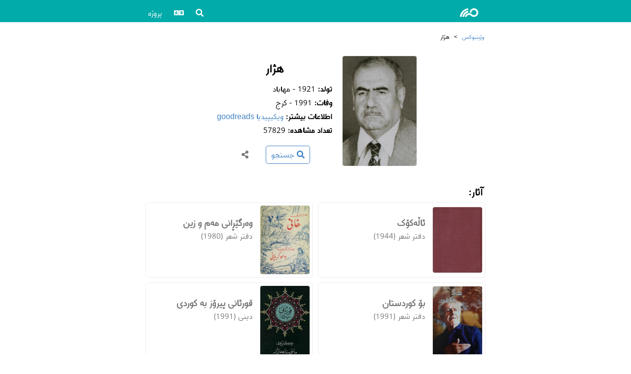

--- FILE ---
content_type: text/html; charset=utf-8
request_url: https://books.vejin.net/fa/author/62
body_size: 2511
content:
<!DOCTYPE html>
<html lang="fa">
<head>
    <meta charset="utf-8" />
    <meta name="viewport" content="width=device-width, initial-scale=1.0" />
    <title>هژار | وژینبوکس</title>
    <meta name="description" content="آثار هژار در وژینبوکس" />
    <meta name="twitter:title" content="هژار | وژینبوکس" />
    <meta name="twitter:description" content="آثار هژار در وژینبوکس" />
    <meta name="twitter:image" content="https://books.vejin.net/img/authors/هەژار.jpg" />
    <meta name="twitter:card" content="summary" />
    <meta property="og:title" content="هژار | وژینبوکس" />
    <meta property="og:description" content="آثار هژار در وژینبوکس" />
    <meta property="og:type" content="website" />
    <meta property="og:image" content="https://books.vejin.net/img/authors/هەژار.jpg" />
    <meta property="og:url" content="http://books.vejin.net/fa/author/62" />
    <meta property="og:site_name" content="ڤەژینبوکس" />
    <link rel='icon' href='/favicon.ico' type='image/x-icon' />
    <link rel="shortcut icon" sizes="196x196" href="vejinbooks196.png">
    <link rel="stylesheet" href="/files/css/site.css?v=ieOGngMc2KEYDvdsn8Rrla6Cb9Y_K2nOKhM0SAZ2fSU" />
    <link rel="stylesheet" href="/files/css/icons.css?v=Dl_Iff62xiUUypX3nERX6WlUdTM6Wxsi0Yx0rowc2Dw" />
    <link rel="stylesheet" href="/files/js/select2.min.css" />
    <script src="/files/js/jquery.min.js"></script>
    <script src="/files/js/site.js?v=XmnIMlukvKejtgO6a2xEq-1IEckJpbzVhJLgu5HMc10"></script>
</head>
<body dir="rtl">
    <header id="top">
        <nav class="navbar">
            <div class="navbar-contents">
                <div class="logo">
                    <a href="/fa/"><i class="icon vejin"></i></a>
                </div>
                <div class="navLinks">
                    <div class="dropdown">
                        <div class="dropdownb"><i class="icon search"></i></div>
                        <div class="dropdownm rtl">
                            <a href="/fa/search">جستجو</a>
                            <a href="/fa/google">جستجوی گوگل</a>
                        </div>
                    </div>
                    <div class="dropdown">
                        <div class="dropdownb"><i class="icon language"></i></div>
                        <div class="dropdownm rtl">
                            <a href="/ck/author/62">کوردی</a>
                            <a href="/nk/author/62">Kurdî</a>
                            <a href="/en/author/62">English</a>
                            <a href="/fa/author/62">فارسی</a>
                        </div>
                    </div>
                    <div class="dropdown">
                        <div class="dropdownb">پروژه</div>
                        <div class="dropdownm rtl">
                            <a href="/fa/project/about">معرفی</a>
                            <a href="/fa/project_news">اخبار</a>
                            <a href="/fa/contact">تماس با ما</a>
                            <a href="/fa/messages">پیام‌ها</a>
                            <a href="/fa/reports">گزارش‌ها</a>
                            <a href="/fa/contributors">مشارکت‌کنندگان</a>
                            <a href="/fa/project/similiar-projects">پروژه‌های مشابه</a>
                            <a href="/fa/project/font">فونت</a>
                            <a href="/fa/Random">متن تصادفی</a>
                        </div>
                    </div>
                </div>
            </div>
        </nav>
    </header>
    <main>
        	<div class="breadcrumb">
		<span><a href="/fa">وژینبوکس</a></span>
		<span>></span>
		<span>هژار</span>
	</div>
	<div class="infobox">
		<div class="infobox-image">
<img src="/img/authors/هەژار.jpg" alt="هژار" />		</div>
		<div class="infobox-contenet">
			<h1>هژار</h1>
			<div class="info">
				<div class="title">تولد:</div>
				<div class="data">1921 - مهاباد</div>
			</div>
			<div class="info">
				<div class="title">وفات:</div>
				<div class="data">1991 - کرج</div>
			</div>
				<div class="info">
					<div class="title">اطلاعات بیشتر:</div>
					<div class="data">
<span class=""> <a href="https://ckb.wikipedia.org/wiki/هەژار">ویکیپیدیا</a></span><span class=""> <a href="https://www.goodreads.com/author/show/9676555">goodreads</a></span>					</div>
				</div>			<div class="info">
				<div class="title">تعداد مشاهده:</div>
				<div class="data">57829</div>
			</div>

			<div class="header-menu">
				<div class="menu-item buttons"><a class="" href="/fa/search?a=62"><i class="icon search"></i> جستجو</a></div>
				<div class="menu-item dropdown">
					<div class="dropdownb"><i class="icon share"></i></div>
					<div class="dropdownm rtl"><div class="share-buttons"><a href="https://www.facebook.com/sharer/sharer.php?u=https://books.vejin.net/fa/author/62/"><i class="icon facebook"></i></a><a href="https://telegram.me/share/url?url=https://books.vejin.net/fa/author/62/&text=لطفا متن «هژار» را در وبسایت وژین مشاهده بکنید"><i class="icon telegram"></i></a><a href="https://twitter.com/intent/tweet?text=لطفا متن «هژار» را در وبسایت وژین مشاهده بکنید&url=https://books.vejin.net/fa/author/62/"><i class="icon twitter"></i></a></div></div>
				</div>
			</div>

		</div>
	</div>
	<h2 class="books-title">آثار:</h2>
	<div class="books" id="booksList">
			<a class="book" href="/fa/book/6">
				<div class="book-cover"><img src="/img/covers/book.jpg" /></div>
				<div class="book-content"><h3>ئاڵەکۆک</h3><div class="book-desc">دفتر شعر (1944)<br /> <i class="icon eye"></i> </div></div>
			</a>
			<a class="book" href="/fa/book/89">
				<div class="book-cover"><img src="/img/covers/مەم و زین هەژار.jpg" /></div>
				<div class="book-content"><h3>وەرگێڕانی مەم و زین</h3><div class="book-desc">دفتر شعر (1980)<br /> <i class="icon eye"></i> </div></div>
			</a>
			<a class="book" href="/fa/book/11">
				<div class="book-cover"><img src="/img/covers/بۆ-کوردستان.jpg" /></div>
				<div class="book-content"><h3>بۆ کوردستان</h3><div class="book-desc">دفتر شعر (1991)<br /> <i class="icon eye"></i> </div></div>
			</a>
			<a class="book" href="/fa/book/80">
				<div class="book-cover"><img src="/img/covers/قورئان-ھەژار.jpg" /></div>
				<div class="book-content"><h3>قورئانی پیرۆز بە کوردی</h3><div class="book-desc">دینی (1991)<br /> <i class="icon eye"></i> </div></div>
			</a>
			<a class="book" href="/fa/book/94">
				<div class="book-cover"><img src="/img/covers/چوارینەکانی خەییام هەژار.jpg" /></div>
				<div class="book-content"><h3>چوارێنەکانی خەییام</h3><div class="book-desc">دفتر شعر (1991)<br /> <i class="icon eye"></i> </div></div>
			</a>
			<a class="book" href="/fa/book/214">
				<div class="book-cover"><img src="/img/covers/پێنج ئەنگوست.jpg" /></div>
				<div class="book-content"><h3>پێنج ئەنگوست دەبنە یەک مست</h3><div class="book-desc">دفتر شعر (1991)<br /> <i class="icon eye"></i> </div></div>
			</a>
			<a class="book" href="/fa/book/215">
				<div class="book-cover"><img src="/img/covers/چوار نامیلکەی عەلی شەریعەتی.jpg" /></div>
				<div class="book-content"><h3>چوار نامیلکەی عەلی شەریعەتی</h3><div class="book-desc">دفتر شعر (1991)<br /> <i class="icon eye"></i> </div></div>
			</a>
			<a class="book" href="/fa/book/205">
				<div class="book-cover"><img src="/img/covers/چێشتی مجێور.jpg" /></div>
				<div class="book-content"><h3>چێشتی مجێور</h3><div class="book-desc">خودزندگینامه (1997)<br /> <i class="icon eye"></i> </div></div>
			</a>
	</div>

    </main>
    <footer class="footer">
        <div style="direction:ltr;">&copy; 2016-2024 VejinBooks</div>
        <div class="footer-link">
            <a href="http://www.vejin.org/">کانون وژین</a>
            <a href="/fa/project/about">معرفی</a>
            <a href="/fa/contact">تماس با ما</a>
            <a href="https://lex.vejin.net/">VejinLex</a>
        </div>
        <div class="socialmedia">
            <a href="https://facebook.com/vejinbooks"><i class="icon facebook"></i></a>
            <a href="https://telegram.me/vejin_books"><i class="icon telegram"></i></a>
            <a href="https://www.instagram.com/vejinbooks/"><i class="icon instagram"></i></a>
        </div>
    </footer>
</body>
</html>


--- FILE ---
content_type: text/css
request_url: https://books.vejin.net/files/css/icons.css?v=Dl_Iff62xiUUypX3nERX6WlUdTM6Wxsi0Yx0rowc2Dw
body_size: 2304
content:
@font-face {
    font-family: icons;
    src: url('fonts/icons.woff2') format('woff2');
    font-weight: normal;
}

/*icons*/
i.icon {
    font-family: icons;
    font-style: normal;
    display: inline-block;
}

    i.icon.icon.large{
        font-size: 20px;
        padding: 0 10px;
    }

    i.icon.vejin:before {
        content: "\F700";
    }

    i.icon.share:before {
        content: "\F1E0";
    }

    i.icon.facebook:before {
        content: "\F082";
    }

    i.icon.instagram:before {
        content: "\F16D";
    }

    i.icon.twitter:before {
        content: "\F099";
    }

    i.icon.telegram:before {
        content: "\F2C6";
    }

    i.icon.search:before {
        content: "\F002";
    }

    i.icon.timeNeeded:before {
        content: "\F251";
    }

    i.icon.views:before {
        content: "\F06E";
    }

    i.icon.next.ltr:before {
        content: "\F054";
    }

    i.icon.next.rtl:before {
        content: "\F053";
    }

    i.icon.prev.ltr:before {
        content: "\F053";
    }

    i.icon.prev.rtl:before {
        content: "\F054";
    }

    i.icon.top:before {
        content: "\F077";
    }


    i.icon.keyboard:before {
        content: "\F11C";
    }

    i.icon.language:before {
        content: "\F1AB";
    }

    i.icon.book:before {
        content: "\F02D";
    }

    i.icon.font:before {
        content: "\F031";
    }

    i.icon.info:before {
        content: "\F05A";
    }

    i.icon.edit:before {
        content: "\F044";
    }

    i.icon.check:before {
        content: "\F058";
    }

    i.icon.report:before {
        content: "\F071";
    }

    i.icon.mapmarker:before {
        content: "\F3C5";
    }

    i.icon.date:before {
        content: "\F073";
    }


    i.icon.time:before {
        content: "\F017";
    }

    i.icon.user:before {
        content: "\F007";
    }

    i.icon.link:before {
        content: "\F0C1";
    }

    i.icon.reply:before {
        content: "\F3E5";
    }

    i.icon.detail:before {
        content: "\F022";
    }

    i.icon.footnote:before {
        content: "\F27A";
    }

    i.icon.voice:before {
        content: "\F130";
    }
